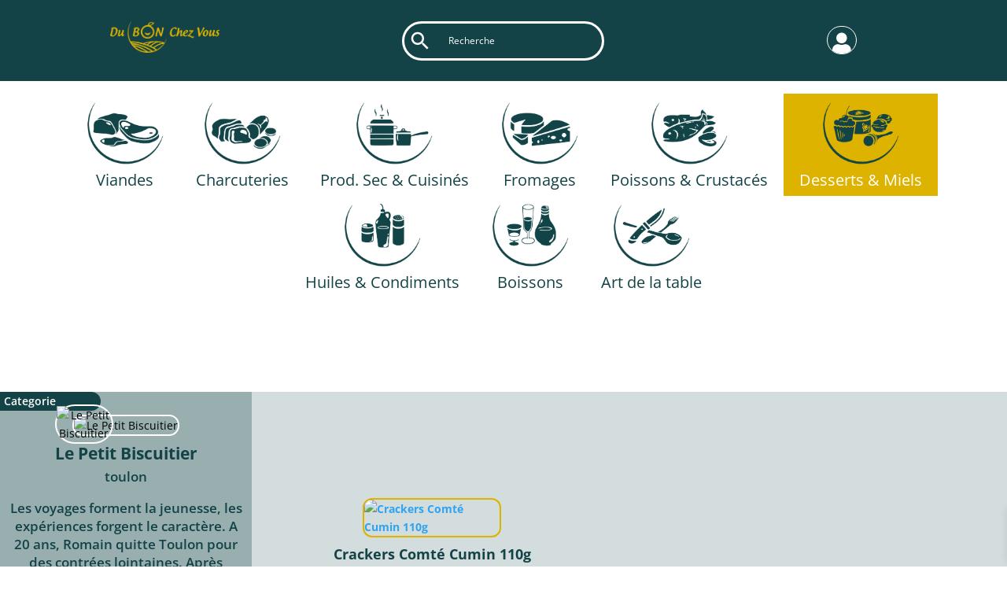

--- FILE ---
content_type: text/css
request_url: https://des-sources-studio-design.fr/wp-content/themes/child-theme/style.css?ver=4.23.1
body_size: 64
content:
/*

Theme Name: Divi Child

Theme URI: https://des-sources-design.fr/

Description: Thème enfant pour le thème Divi

Author: PradDev

Author URI: https://des-sources-design.fr/

Template: Divi

Version: 1.0.0

*/


--- FILE ---
content_type: text/css
request_url: https://des-sources-studio-design.fr/wp-content/et-cache/global/et-divi-customizer-global.min.css?ver=1769170444
body_size: 3514
content:
.shippingPriceClasses{font-weight:600;color:black}.ttcPriceClasses{font-weight:600;color:black}.wcfm-product-zone{background-color:rgba(19,67,70,0.18)!important}.single_add_to_cart_button{border:0px!important}.discover-button{background-color:#ddb300}#add_new_order_dashboard{display:none!important}#wcfm-orders_wrapper .dt-buttons{display:none!important}#wcfm-orders_wrapper .wcfm_orders_filter_wrap{display:none!important}#wcfm-orders_filter{display:none!important}#wwcfm_orders_listing_expander th,#wwcfm_orders_listing_expander td{text-align:center!important}.wcfm_orders_menus li:has(>a[href*="order_status=refunded"]),.wcfm_orders_menus li:has(>a[href*="order_status=checkout-draft"]),.wcfm_orders_menus li:has(>a[href*="order_status=shipped"]),.wcfm_orders_menus li:has(>a[href*="order_status=pending"]){display:none}.wcfm_orders_menus{display:flex!important;flex-direction:row!important}.wcfm_orders_menus li:has(>a[href*="order_status=all"]){order:1!important}.wcfm_orders_menus li:has(>a[href*="order_status=on-hold"]){order:2!important}.wcfm_orders_menus li:has(>a[href*="order_status=processing"]){order:3!important}.wcfm_orders_menus li:has(>a[href*="order_status=completed"]){order:4!important}.wcfm_orders_menu_item:after{content:none}.wcfm_orders_menus{background-color:#ffffff;border-radius:4px!important;padding:15px!important}.wcfm_orders_menus a{font-size:17px!important;padding:10px 20px!important;margin:0 4px!important;text-decoration:none;border-radius:4px;transition:all 0.3s ease}.wcfm_orders_menus a:hover{background-color:#e9e9e9}.wcfm_orders_menus a.active{background-color:#134346!important;color:#ffffff!important;border:none!important;box-shadow:0 2px 4px rgba(0,0,0,0.2)!important}.wcfm_orders_menus a:not(:last-child){border-right:0px solid #ddd!important}#orders_details_general_expander{font-family:'Helvetica Neue',Helvetica,Arial,sans-serif;background-color:#ffffff;padding:20px;border-radius:4px;box-shadow:0 2px 5px rgba(0,0,0,0.1);margin-bottom:20px}#orders_details_general_expander .form-field-wide label,#orders_details_general_expander table thead th{font-size:16px;color:#134346;padding-bottom:5px;border-bottom:2px solid #eee;margin-bottom:10px}#orders_details_general_expander .wcfm_order_status_update_wrapper button{background-color:#134346;font-size:18px;color:#fff;border:none;padding:10px 15px;border-radius:4px;cursor:pointer;margin-right:10px;transition:background-color 0.3s}.order-status{padding:10px!important;font-size:17px!important}#orders_details_general_expander .wcfm_order_status_update_wrapper button:hover{background-color:#112d30}#orders_details_general_expander .order_number,#orders_details_general_expander .address{font-size:14px;color:#555;line-height:1.6}#orders_details_general_expander table{width:100%;margin-top:15px;border-collapse:collapse}#orders_details_general_expander table th,#orders_details_general_expander table td{text-align:left;vertical-align:top;padding:10px;border-bottom:1px solid #eee}#orders_details_general_expander .address p{margin-bottom:10px}.wcfm-clearfix::after{content:"";display:table;clear:both}#wcfm_menu .wcfm_menu_items a.wcfm_menu_item{height:auto!important;padding-top:10px!important}#wcfm_menu .wcfm_menu_item span{font-size:18px!important}#wcfm_order_status_update_wrapper{display:flex;padding:10px;margin-top:20px;align-items:center}#wcfm_order_status_update_wrapper a{text-decoration:none!important;background-color:#134346!important;color:#ffffff!important;padding:8px 16px!important;border-radius:4px!important;transition:background-color 0.2s!important;font-size:14px!important;font-weight:bold!important;border:2px solid transparent!important;display:block!important}#wcfm_order_status_update_wrapper a.download-button{padding:10px!important}.wcfm-action-icon{height:auto!important;width:auto!important}#wcfm-main-contentainer a.add_new_wcfm_ele_dashboard{background:#134346!important;color:white!important;border:0px!important;margin-bottom:0px!important}#wcfm_order_status_update_wrapper a:hover{background-color:#112d30!important;border-color:#134346!important}.overlay{position:fixed;top:0;left:0;width:100%;height:100%;background-color:rgba(0,0,0,0.7);z-index:999}.confirm-popup{display:flex;flex-direction:column;align-items:center;justify-content:center;position:fixed;top:50%;left:50%;transform:translate(-50%,-50%);z-index:1000;background-color:#fff;padding:25px;border-radius:8px;box-shadow:0 4px 6px rgba(0,0,0,0.1);width:600px;height:500px;box-sizing:border-box;text-align:center}.confirm-popup button{background-color:rgba(19,67,70,0.75);color:#fff;font-size:18px;border:none;border-radius:4px;padding:10px 20px;margin:0 10px;margin-bottom:10px;cursor:pointer;transition:background-color 0.3s}.confirm-popup button:hover{background-color:#134346}.confirm-popup input{border:1px solid #ccc;border-radius:4px;padding:10px;margin-bottom:20px;width:calc(100% - 20px)}.button-container{display:flex;justify-content:center;gap:10px}.close-popup{position:absolute;top:-15px;right:-25px;background-color:white!important;color:red!important;border:none;border-radius:50%!important;width:40px;height:40px;line-height:40px;text-align:center;cursor:pointer;font-weight:bold;font-size:25px;display:flex;align-items:center;justify-content:center;padding:0;box-shadow:2px 2px 5px rgba(0,0,0,0.2);outline:none}.close-popup:hover{background-color:#5664B3}.close-popup{margin:0;padding:0}.confirm-popup p{font-size:15px;margin-bottom:10px;color:black}@keyframes fadeIn{from{opacity:0}to{opacity:1}}.confirm-popup{animation:fadeIn 0.5s}.form-field.form-field-wide.wc-order-status{visibility:hidden!important}.wcfm_pdf_invoice{float:none!important}.wcfm_store_invoice{float:none!important}#order_quick_actions{visibility:hidden!important}.lwa-bones .lwa.lwa-login .grid-container.submit{margin:0px!important}#login{width:60%;border-radius:12px}#terms_and_conditions_field{font-size:18px}.et_pb_wc_checkout_payment_info #payment ul.payment_methods{display:none}.et_pb_wc_checkout_payment_info form .form-row{margin:1em}.woocommerce #payment #place_order,.woocommerce-page #payment #place_order{float:none!important;position:relative!important;left:50%!important;transform:translateX(-50%)!important}.fdp-shipping-product-choise{display:flex;justify-content:center;align-content:center;margin-bottom:20px}.fdp-shipping-product-choise p{margin-left:20px;margin-right:20px;font-weight:600}.fdp-shipping-product-choise span{font-weight:600;padding:4px 8px 4px 8px;border-radius:6px;font-size:16px;background-color:#ddb300}.fdp-shipping-product-choise span a{color:white}.shipping-info-partie-un{margin-bottom:26px;padding:23px;border-radius:8px;box-shadow:0 4px 8px rgba(0,0,0,0.3);background-color:#f9f9f9}.shipping-info-prix-fdp{display:flex;justify-content:space-evenly;align-items:center;margin-bottom:10px;font-weight:600;font-size:16px}.shipping-info-prix-fdp bdi{color:black}.shipping-vendor-header{display:block!important;padding-bottom:8px!important}.banner-shippind-vendor-header{display:flex;align-items:center}.free-shipping-text{display:inline-block;background-color:#134346;color:white;font-weight:600;padding:4px 8px 4px 8px;border-radius:6px;font-size:16px;text-align:center;width:60%;margin:0 auto;margin-bottom:20px}.free-shipping-text bdi{padding-left:3px;padding-right:3px;text-decoration:underline}.et_pb_wc_checkout_billing.et_pb_fields_layout_2_column .form-row:nth-child(odd){float:none;width:100%}.et_pb_wc_checkout_billing.et_pb_fields_layout_2_column .form-row:nth-child(2n){float:none;width:100%}#billing_company_field{display:none}#bill{margin-bottom:26px;padding:23px;border-radius:8px;box-shadow:0 4px 8px rgba(0,0,0,0.3);background-color:#fdfdfd}.woocommerce-shipping-fields__field-wrapper{margin-bottom:26px;padding:23px;border-radius:8px;box-shadow:0 4px 8px rgba(0,0,0,0.3);background-color:#fdfdfd}.woocommerce-billing-fields__field-wrapper{display:grid;grid-template-columns:repeat(4,1fr);grid-gap:10px}#billing_address_2_field{display:none!important}#billing_country_field{margin-bottom:0px!important}.et_pb_wc_cart_totals .select2-container .select2-selection--single,.et_pb_wc_checkout_billing .select2-container .select2-selection--single,.et_pb_wc_checkout_shipping .select2-container .select2-selection--single{min-height:30px;padding:6px}.woocommerce-billing-fields label{display:block!important}.woocommerce-billing-fields input{height:auto!important;background-color:#eee;max-width:100%;border-width:0;border-radius:0;color:#999;font-size:14px;padding:16px;line-height:1.7em;border-style:solid;min-height:30px;padding:6px;width:100%}.required{text-decoration:none}.order-summary{display: inline-block;margin-bottom:20px;padding:25px;border-radius:8px;box-shadow:0 4px 8px rgba(0,0,0,0.3);background-color:#f9f9f9;width:100%}.order-sum-info{display:flex;justify-content:space-evenly;align-items:center;margin-bottom:10px;font-weight:600;font-size:16px}.order-sum-info bdi,.order-sum-info strong{color:black}.recap-order{margin-bottom:15px}.sum-payement-row{margin-bottom:26px;padding:23px;border-radius:8px;box-shadow:0 4px 8px rgba(0,0,0,0.3);background-color:#fdfdfd}.hidden{display:none!important}.fdp-shipping{display:flex;justify-content:space-between}.shipping-info{display:flex;flex-direction:column}.cart-subtotal-section,.cart-promo-total{font-size:18px;color:black}.cart-subtotal-value,.cart-promo-price,.cart-promo-symbole{color:#ddb300;font-weight:600}.shipping-button{margin-top:50px!important;background-color:#134346!important;color:#fff!important;font-size:18px!important;font-weight:600!important;border-radius:11px!important;padding:10px 20px 10px 20px}.promo-input-text{text-align:center!important;padding-top:14px!important;padding-bottom:14px!important;background-color:#f4f4f5!important;border-radius:8px 8px 8px 8px;border:0px!important;color:#171725!important;width:120px;font-family:'Poppins',Helvetica,Arial,Lucida,sans-serif!important;letter-spacing:0.2px}.apply-promo-code,.remove-promo-code{padding-top:1em!important;padding-right:1em!important;padding-bottom:1em!important;padding-left:1em!important;margin-right:10px!important;color:#FFFFFF!important;border-width:0px!important;border-radius:10px;letter-spacing:1px;font-size:13px;font-family:'Poppins',Helvetica,Arial,Lucida,sans-serif!important;font-weight:600!important;text-transform:uppercase!important;background-color:#DDB300}.shipping-button-section{display:flex;justify-content:flex-end}.xoo-wsc-img-col{display:none}.last-row-cart{display:flex;align-items:center;justify-content:space-between}.vendor-section{margin-bottom:40px;padding:25px;border-radius:8px;box-shadow:0 4px 8px rgba(0,0,0,0.3);background-color:#fdfdfd}.vendor-header{display:flex;align-items:center;margin-bottom:20px;padding-bottom:20px;border-bottom:1px solid #e6e6e6}.vendor-image{border-radius:120px;width:100px;height:100px;object-fit:cover}.vendor-name{font-weight:600;margin-left:15px;font-size:1.4em;color:#134346}.free-shipping-info{color:green;font-size:0.95em;font-style:italic}.vendor-products{display:grid;grid-template-columns:1fr auto auto auto;gap:15px;align-items:center}.vendor-products-header{display:contents}.product-info{display:flex;align-items:center;gap:10px}.header-product,.header-price,.header-quantity,.header-subtotal{font-weight:bold;padding:15px;border-radius:4px;background-color:#e6e6e6}.vendor-product{display:contents}.remove-product,.product-image,.product-name,.product-price,.product-quantity,.product-subtotal{padding:15px;border-radius:4px;transition:background-color 0.3s;text-align:center;font-size:17px}.product-name,.product-price{color:#134346}.remove-product:hover,.product-quantity:hover{background-color:#eee}.remove-product{cursor:pointer;color:#d9534f;margin-right:12px}.product-image img{width:70px;height:auto}@media screen and (min-width:992px){span.mega-indicator{display:none!important}}#mega-menu-wrap-primary-menu .mega-menu-toggle .mega-toggle-block-1 .mega-toggle-label{color: #134346!important;font-weight:500!important}#mega-menu-wrap-primary-menu .mega-menu-toggle .mega-toggle-block-1:after{color:#134346!important;font-weight:500!important;font-size:25px!important}.single_add_to_cart_button{background-color:#134346!important;color:#fff!important;font-size:18px!important;font-weight:600!important;border-radius:11px!important}#mega-menu-wrap-primary-menu #mega-menu-primary-menu li.mega-menu-item a.mega-menu-link:before{margin:0 auto!important;width:100px!important;height:100px!important;margin-bottom:-10px!important}.menu-viande a:before{content:''!important;display:block!important;background-image:url('https://des-sources-studio-design.fr/wp-content/uploads/2023/10/viandes_.png')!important;background-size:contain!important;background-repeat:no-repeat!important}.menu-viande li.mega-menu-item a.mega-menu-link:before{content:none!important}.menu-charcuterie a:before{content:''!important;display:block!important;background-image:url('https://des-sources-studio-design.fr/wp-content/uploads/2023/10/charcuteries_.png')!important;background-size:contain!important;background-repeat:no-repeat!important}.menu-charcuterie li.mega-menu-item a.mega-menu-link:before{content:none!important}.menu-prod a:before{content:''!important;display:block!important;background-image:url('https://des-sources-studio-design.fr/wp-content/uploads/2023/10/prod-cuisines_.png')!important;background-size:contain!important;background-repeat:no-repeat!important}.menu-prod li.mega-menu-item a.mega-menu-link:before{content:none!important}.menu-fromage a:before{content:''!important;display:block!important;background-image:url('https://des-sources-studio-design.fr/wp-content/uploads/2023/10/fromages_.png')!important;background-size:contain!important;background-repeat:no-repeat!important}.menu-fromage li.mega-menu-item a.mega-menu-link:before{content:none!important}.menu-poissons a:before{content:''!important;display:block!important;background-image:url('https://des-sources-studio-design.fr/wp-content/uploads/2023/10/poissons_.png')!important;background-size:contain!important;background-repeat:no-repeat!important}.menu-poissons li.mega-menu-item a.mega-menu-link:before{content:none!important}.menu-desserts a:before{content:''!important;display:block!important;background-image:url('https://des-sources-studio-design.fr/wp-content/uploads/2023/10/desserts_.png')!important;background-size:contain!important;background-repeat:no-repeat!important}.menu-desserts li.mega-menu-item a.mega-menu-link:before{content:none!important}.menu-huile a:before{content:''!important;display:block!important;background-image:url('https://des-sources-studio-design.fr/wp-content/uploads/2023/10/huiles_.png')!important;background-size:contain!important;background-repeat:no-repeat!important}.menu-huile li.mega-menu-item a.mega-menu-link:before{content:none!important}.menu-boissons a:before{content:''!important;display:block!important;background-image:url('https://des-sources-studio-design.fr/wp-content/uploads/2023/10/boissons_.png')!important;background-size:contain!important;background-repeat:no-repeat!important}.menu-boissons li.mega-menu-item a.mega-menu-link:before{content:none!important}.menu-art a:before{content:''!important;display:block!important;background-image:url('https://des-sources-studio-design.fr/wp-content/uploads/2023/10/art-de-la-table_.png')!important;background-size:contain!important;background-repeat:no-repeat!important}.menu-art li.mega-menu-item a.mega-menu-link:before{content:none!important}#mega-menu-wrap-primary-menu #mega-menu-primary-menu>li.mega-menu-item>a.mega-menu-link{height:auto}@media (max-width:981px){.logomobile{width:50%!important}.mega-logomobile .mega-menu-link{display:inline-block!important;width:160px!important;height:79px!important;text-indent:-9999px!important;background-image:url('https://des-sources-studio-design.fr/wp-content/uploads/2023/04/Logo-4-versions-21.02.22.ai_Page-3.png')!important;background-size:contain!important;background-repeat:no-repeat!important;top:10px!important;left:10px!important}#mega-menu-wrap-primary-menu #mega-menu-primary-menu li.mega-menu-item a.mega-menu-link:before{width:60px!important;height:60px!important;margin:0!important;float:left;margin-right:10px!important}#mega-menu-wrap-primary-menu #mega-menu-primary-menu>li.mega-menu-item>a.mega-menu-link{line-height:65px!important;font-weight:600!important;padding-bottom:10px!important}#mega-menu-wrap-primary-menu #mega-menu-primary-menu>li.mega-menu-megamenu>ul.mega-sub-menu>li.mega-menu-item>a.mega-menu-link,#mega-menu-wrap-primary-menu #mega-menu-primary-menu>li.mega-menu-megamenu>ul.mega-sub-menu li.mega-menu-column>ul.mega-sub-menu>li.mega-menu-item>a.mega-menu-link{font-size:16px!important}}#searchboxcolumn{display:flex;justify-content:center}.aws-container{width:50%!important;border:3px solid #134346!important;border-radius:25px!important}#et-boc .aws-container .aws-search-field{border:0px!important;width:85%!important;color:black!important;background:none!important}#et-boc .aws-container .aws-search-form .aws-form-btn{background:none!important;border:0px!important}.aws-container .aws-search-form .aws-search-btn svg{color:#134346!important}.aws-container .aws-search-form .aws-search-btn_icon{height:30px!important}

--- FILE ---
content_type: application/javascript
request_url: https://des-sources-studio-design.fr/wp-content/plugins/login-with-ajax/templates/login-with-ajax.js?ver=4.1
body_size: 3127
content:
/* Customize from here downwards */
/** @param {jQuery} jQuery */
jQuery(document).ready( function($) {
	// some backwards compatability here - will deprecate in 5.0
	if( $('#LoginWithAjax').length > 0 ){
		$('#LoginWithAjax').addClass('lwa');
		$('#LoginWithAjax_Status').addClass('lwa-status');
		$('#LoginWithAjax_Register').addClass('lwa-register');
		$('#LoginWithAjax_Remember').addClass('lwa-remember');
		$('#LoginWithAjax_Links_Remember').addClass('lwa-links-remember');
		$('#LoginWithAjax_Links_Remember_Cancel').addClass('lwa-links-remember-cancel');
		$('#LoginWithAjax_Form').addClass('lwa-form');
	}
	// compatibility workaround, first 5 elements will take an ID
	$('.lwa-bones').each( function(i){
		$(this).attr('id','lwa-'+ (i+1));
	});
	/*
	 * links
	 * add action input htmls
	 */

	//Remember and register form AJAX
	$(document).on('submit', 'form.lwa-form, form.lwa-remember, div.lwa-register form', function( event ){
		event.preventDefault();
		LoginWithAJAX.submit(this);
	});

	//Catch login actions
	$(document).on('lwa_login',
		/**
		 * Fired when users logs in and decides to either replace the widget or reload the page.
		 * @param {Event} event
		 * @param {Object} data
		 * @param {jQuery} form
		 */
		function(event, data, form){
			if( data.result === true && (data.skip === 'undefined' || !data.skip) ){
				//Login Successful - Extra stuff to do
				if( data.widget != null ){
					$.get( data.widget, function(widget_result) {
						var newWidget = $(widget_result);
						form.parent('.lwa').replaceWith(newWidget);
						var lwaSub = newWidget.find('.').show();
						var lwaOrg = newWidget.parent().find('.lwa-title');
						lwaOrg.replaceWith(lwaSub);
					});
				}else{
					if(data.redirect == null){
						window.location.reload();
					}else{
						window.location = data.redirect;
					}
				}
			}
		}
	);

	// Modal
	$('.lwa-modal-trigger').each( function(i,e){
		$(e).find('.lwa-modal-trigger-el, button, a').first().on('click', function(){
			var modal_id = $(this).closest('.lwa-modal-trigger').first().data('modal-id');
			$('#'+modal_id+', #'+modal_id+' .lwa-modal-popup').addClass('active');
		});
	});
	$('.lwa-modal-overlay').each( function(i,e){
		$('body').append(e);
	});
	$('.lwa-modal-overlay .lwa-close-modal').click( function(e){
		let modal = $(this).closest('.lwa-modal-overlay');
		if( !modal.attr('data-prevent-close') ) {
			modal.removeClass('active').find('.lwa-modal-popup').removeClass('active');
			$(document).triggerHandler('lwa_modal_close', [modal]);
		}
	});
	$('.lwa-modal-overlay').click( function(e){
		var target = $(e.target);
		if( target.hasClass('lwa-modal-overlay') ) {
			let modal = $(this);
			if( !modal.attr('data-prevent-close') ){
				modal.removeClass('active').find('.lwa-modal-popup').removeClass('active');
				$(document).triggerHandler('lwa_modal_close', modal);
			}
		}
	});


	//Visual Effects for hidden items
	$(document).on('click', '.lwa-links-register-inline-cancel, .lwa-links-remember-cancel', function(event){
		event.preventDefault();
		let lwa = $(this).closest('.lwa');
		lwa.find('.lwa-form').slideDown('slow');
		lwa.find('.lwa-remember, .lwa-register').slideUp('slow');
	});
	//Register
	$(document).on('click', '.lwa-links-register-inline', function(event){
		let lwa = $(this).closest('.lwa');
		var register_form = lwa.find('.lwa-register');
		if( register_form.length > 0 ){
			event.preventDefault();
			register_form.slideDown('slow');
			lwa.find('.lwa-remember, .lwa-form').slideUp('slow');
		}
	});
	//Remember
	$(document).on('click', '.lwa-links-remember', function(event){
		let lwa = $(this).closest('.lwa');
		var remember_form = lwa.find('.lwa-remember');
		if( remember_form.length > 0 ){
			event.preventDefault();
			remember_form.slideDown('slow');
			lwa.find('.lwa-register, .lwa-form').slideUp('slow');
		}
	});

	// initialize minimalistic themes
	if( $('.lwa-minimalistic').length ){
		lwa_init_minimalistic();
	}

	$(document).triggerHandler('lwa_loaded');
});

const lwa_init_minimalistic = function(){
	jQuery('.lwa-minimalistic .input-field label').each( function(i){
		// move the label above the input
		jQuery(this).next('input').after(this);
	});
	// clean up WP-style inputs
	jQuery('.lwa-minimalistic p > label > input').each( function(i,el){
		let input = jQuery(this);
		let label = input.parent();
		let p = label.parent();
		let div = jQuery('<div class="input-field"></div>');
		// move the label above the input, remove any br's
		input.appendTo(div);
		label.appendTo(div);
		label.find('br').remove();
		if( !input.attr('placeholder') ){
			input.attr('placeholder', label.text());
		}
		p.replaceWith(div);
	});
};

/**
 * Various functions related to the submission and execution of a Login With AJAX form.
 * @type {{submit: LoginWithAJAX.submit, addStatusElement: LoginWithAJAX.addStatusElement, handleStatus: LoginWithAJAX.handleStatus, finish: LoginWithAJAX.finish}}
 */
const LoginWithAJAX = {
	/**
	 * Handles submission of a LWA form.
	 * @param {jQuery} form Form object which will be submitted.
	 * @param {object} args Additional args passed as an object or serializeArray() comopatbible format for merging in.
	 * @param {boolean} override If set to true then only args will be used to submit AJAX request, form data will be ignored.
	 */
	submit : function( form, args = null, override = null ){
		//Stop event, add loading pic...
		if( !(form instanceof jQuery) ) form = jQuery(form);
		var response = { result : null, skip : false };
		var statusElement = LoginWithAJAX.addStatusElement(form);
		jQuery(document).triggerHandler('lwa_pre_ajax', [response, form, statusElement]);
		if( response.result === null ) {
			var ajaxFlag = form.find('.lwa-ajax');
			if( ajaxFlag.length == 0 ){
				ajaxFlag = jQuery('<input class="lwa-ajax" name="lwa" type="hidden" value="1" />');
				form.prepend(ajaxFlag);
			}
			LoginWithAJAX.start( form );
			// Prepare form data, merge in data from args if passed
			let form_data;
			if( override ){
				form_data = [];
			}else{
				form_data = form.serializeArray();
			}
			if( args !== null ){
				if( !Array.isArray(args) ){
					// merge in args via each()
					Object.keys(args).forEach( function(key){
						form_data.unshift({'name':key, 'value' : args[key]});
					});
				}else{
					// merge directly
					form_data.push.apply(form_data, args);
				}
			}
			let form_string = jQuery.param(form_data);
			// Make Ajax Call
			let form_action = ( typeof LWA === 'undefined' ) ? form.attr('action') : LWA.ajaxurl;
			jQuery.ajax({
				type: 'POST',
				url: form_action,
				data: form_string,
				success: function (response) {
					jQuery(document).triggerHandler('lwa_' + response.action, [response, form, statusElement]);
					if( response.skip === 'undefined' || !response.skip ){
						LoginWithAJAX.handleStatus(response, statusElement);
					}
				},
				error: function( jqXHR, textStatus, errorThrown ) {
					response.result = false;
					jQuery(document).triggerHandler('lwa_ajax_error', [response, jqXHR, textStatus, errorThrown, form, statusElement]);
					if( !response.skip ) {
						response.error = textStatus + ' : ' + errorThrown;
						LoginWithAJAX.handleStatus({}, statusElement);
					}else{
						LoginWithAJAX.finish( form );
					}
				},
				complete: function( jqXHR, textStatus ){
					jQuery(document).triggerHandler('lwa_ajax_complete', [jqXHR, textStatus, form, statusElement]);
					if( textStatus !== 'success' && textStatus !== 'error' ){ // this is already executed on success or error
						LoginWithAJAX.finish( form );
					}
				},
				dataType: 'jsonp'
			});
		}else{
			if( !response.skip ) {
				LoginWithAJAX.handleStatus(response, statusElement);
			}
		}
	},

	/**
	 * Handles a status element of a form based on the return data of an AJAX call
	 * @param {Object} response The response object of an AJAX call.
	 * @param {jQuery} statusElement The status element in a form where error or success messages are to be added based on the response.
	 */
	handleStatus : function( response, statusElement ){
		this.finish();
		statusElement = jQuery(statusElement);
		if(response.result === true){
			//Login Successful
			statusElement.removeClass('lwa-status-invalid').addClass('lwa-status-confirm').html(response.message); //modify status content
		}else if( response.result === false ){
			//Login Failed
			statusElement.removeClass('lwa-status-confirm').addClass('lwa-status-invalid').html(response.error); //modify status content
			//We assume a link in the status message is for a forgotten password
			statusElement.find('a').on('click', function(event){
				var remember_form = jQuery(this).parents('.lwa').find('form.lwa-remember');
				if( remember_form.length > 0 ){
					event.preventDefault();
					remember_form.show('slow');
				}
			});
		}else{
			//If there already is an error element, replace text contents, otherwise create a new one and insert it
			statusElement.removeClass('lwa-status-confirm').addClass('lwa-status-invalid').html('An error has occured. Please try again.'); //modify status content
		}
		jQuery(document).triggerHandler('lwa_handleStatus', [response, statusElement]);
	},

	/**
	 * Prepends a status element to the supplied form element.
	 * @param {jQuery} form The form element to add the status element to.
	 * @return {jQuery} The status element jQuery object.
	 */
	addStatusElement : function( form ){
		let statusElement = form.find('.lwa-status');
		jQuery(document).triggerHandler('lwa_addStatusElement', [form, statusElement]);
		if( statusElement.length === 0 ){
			statusElement = jQuery('<span class="lwa-status" role="alert"></span>');
			form.prepend(statusElement);
		}
		return statusElement;
	},

	start : function( wrapper ){
		if( wrapper.hasClass('lwa') ){
			wrapper.addClass('lwa-is-working');
		}else{
			wrapper.closest('.lwa').addClass('lwa-is-working');
		}
		jQuery('<div class="lwa-loading"></div>').prependTo(wrapper.closest('.lwa-wrapper'));
	},

	/**
	 * Remove spinners etc. from all forms, or the form wrapper if supplied.
	 * @param {jQuery} wrapper Form or wrapper element contaning the spinner.
	 */
	finish : function( wrapper = null ){
		jQuery('.lwa-loading').remove();
		if( wrapper && wrapper.hasClass('lwa-is-working') ){
			wrapper.removeClass('lwa-is-working');
		}else if( wrapper ){
			wrapper.closest('.lwa-is-working').removeClass('lwa-is-working');
		}else{
			jQuery('.lwa-is-working').removeClass('lwa-is-working');
		}
	},
};
// shortcut - legacy
const lwaAjax = LoginWithAJAX.handleStatus;


--- FILE ---
content_type: application/javascript
request_url: https://des-sources-studio-design.fr/wp-content/plugins/lyra-wcfm-integration/js/toggle-script.js
body_size: 1082
content:
(function($) {  


    $(document).ready(function () {
        $('.show-vendor-products-link').on('click', function (e) {
            e.preventDefault();
            var vendorProducts = $(this).closest('.vendor-section').find('.vendor-products');
            if (vendorProducts.hasClass('hidden')) {
                vendorProducts.removeClass('hidden').css('display', 'grid');  // Remove .hidden class and set display to grid
            } else {
                vendorProducts.addClass('hidden');  // Add .hidden class which will set display to none
            }
        });
        $('.pickup-option').each(function() {
            var vendorId = $(this).data('vendor-id');
            var form = $('form.checkout');
            
            // Créer un champ caché pour chaque vendeur avec la valeur initiale de l'option de retrait
            var pickupInput = $('<input>').attr({
                type: 'hidden',
                name: 'pickup_option[' + vendorId + ']',
                value: '0', // Initialiser à '0' car le retrait n'est pas sélectionné par défaut
                class: 'pickup-option-field'
            });
    
            // Ajouter ce champ caché au formulaire de checkout
            form.append(pickupInput);
        });
        $('.pickup-option').change(function() {

            var vendorId = $(this).data('vendor-id');
            var shippingCostContainer = $('#shipping-cost-' + vendorId);
            var totalTTCContainer = $('#total-ttc-' + vendorId);
            var isChecked = jQuery(this).is(':checked') ? '1' : '0';
            jQuery("input[name='pickup_option[" + vendorId + "]']").val(isChecked);

            // Récupérer le coût d'expédition original et le total TTC à partir des attributs de données
            var originalShippingCost = parseFloat(shippingCostContainer.data('original-cost'));
            var originalTotalTTC = parseFloat(totalTTCContainer.data('original-ttc'));
        
            // Si la checkbox est cochée, mettre les frais de livraison à 0 et soustraire du total TTC
            if ($(this).is(':checked')) {
                shippingCostContainer.text('0 €');
                totalTTCContainer.text((originalTotalTTC - originalShippingCost).toFixed(2) + ' €');
            } else {
                // Sinon, rétablir le coût de livraison original et ajouter au total TTC
                shippingCostContainer.text(originalShippingCost.toFixed(2) + ' €');
                totalTTCContainer.text(originalTotalTTC.toFixed(2) + ' €');
            }

            // Récupérer les totaux globaux originaux
        var originalGlobalShipping = parseFloat($('#global-shipping-cost').data('original-global-shipping'));
        var originalGlobalTTC = parseFloat($('#global-total-ttc').data('original-global-ttc'));

        // Calculer les nouveaux totaux en fonction des options sélectionnées
        var newGlobalShipping = originalGlobalShipping; // Ce sera ajusté en fonction des sélections
        var newGlobalTTC = originalGlobalTTC; // Ajustez en fonction des sélections

        // Exemple simple de mise à jour des totaux globaux
        $('.pickup-option:checked').each(function() {
            var vendorId = $(this).data('vendor-id');
            var shippingCost = parseFloat($('#shipping-cost-' + vendorId).data('original-cost'));
            newGlobalShipping -= shippingCost; // Soustraire le coût de livraison du vendeur sélectionné
        });

        // Mettre à jour le DOM avec les nouveaux totaux
        $('#global-shipping-cost').text(newGlobalShipping.toFixed(2) + ' €');
        $('#global-total-ttc').text((newGlobalTTC - originalGlobalShipping + newGlobalShipping).toFixed(2) + ' €');
        });
    });
    

})(jQuery);

--- FILE ---
content_type: application/javascript
request_url: https://des-sources-studio-design.fr/wp-content/plugins/lyra-wcfm-integration/js/create-seller.js?ver=1.0.0
body_size: 537
content:
(function($) {    
    $(document).ready(function () {
        $('.create-account-btn').on('click', function () {
            var registrationId = $(this).data('registrationId');
            var sellerId = $(this).data('sellerId');
            console.log("registrationId: " + registrationId);
            console.log("sellerId: " + sellerId);
            
            $.ajax({
                url: ajax_object.ajax_url,
                method: 'POST',
                data: {
                    action: 'create_wcfm_seller',
                    registration_id: registrationId,
                    seller_id: sellerId,
                    nonce: ajax_object.create_wcfm_seller_nonce
                },
                success: function (response) {
                    if (response.success) {
                        // Traitez la réponse en cas de succès
                        alert("Le compte vendeur a été créé avec succès.");
                        // Vous pouvez également mettre à jour l'interface utilisateur, par exemple en désactivant le bouton ou en ajoutant un texte de confirmation.
                    } else {
                        // Traitez la réponse en cas d'échec
                        var errorMessage = response.data && response.data.message ? response.data.message : "Une erreur s'est produite lors de la création du compte vendeur.";
                        alert("Erreur lors de la création du compte vendeur : " + errorMessage);
                    }
                },
                error: function (xhr, textStatus, errorThrown) {
                    // Traitez l'erreur ici
                    alert("Erreur lors de la requête AJAX : " + textStatus);
                }
            });
        });
    });
})(jQuery);